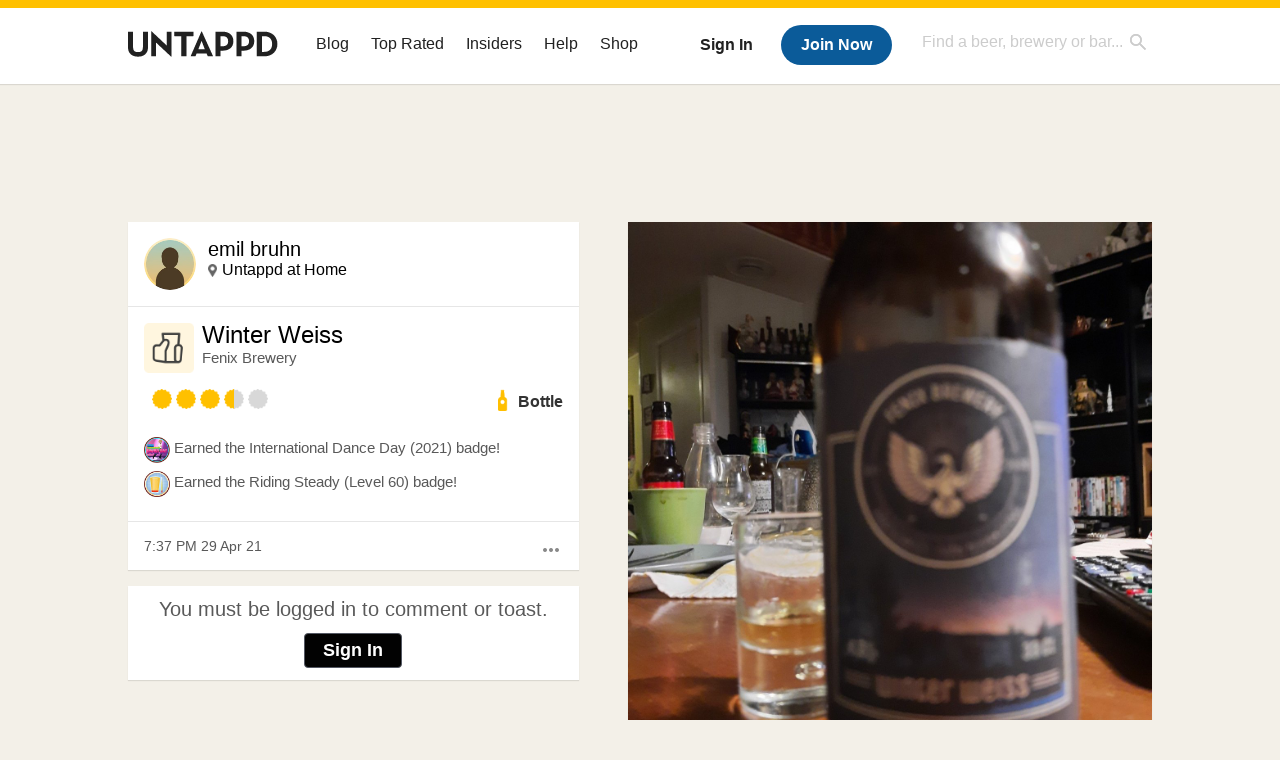

--- FILE ---
content_type: text/css
request_url: https://untappd.com/assets/css/facybox.css
body_size: 754
content:
#facybox{position:absolute;top:0;left:0;margin:-20px 0 0 -20px;z-index:100;text-align:left;padding:18px;min-width:40px;min-height:40px}#facybox .w, #facybox .e,#facybox  .nw,#facybox .ne,#facybox .sw,#facybox .se{min-height:18px;min-width:13px}#facybox .n,#facybox .s{background-repeat:repeat-x;height:18px}#facybox .w,#facybox .e{background-repeat:repeat-y}#facybox .nw,#facybox .ne,#facybox .sw,#facybox .se,#facybox a.next,#facybox a.prev,#facybox .closek #facybox .loading{background-repeat:no-repeat}#facybox a.next{  background-position:9999px 50%}#facybox a.prev{  background-position:-9999px 50%}#facybox a.prev:hover{background-position:0 50%}#facybox a.next:hover{background-position:100% 50%}#facybox .close{position:absolute;top:5px;right:0;display:block;width:30px;height:30px}#facybox .prev,#facybox .next{display:block;position:absolute;cursor:pointer}#facybox .navigation .counter{background:#000;color:#fff;text-align:center;position:absolute;bottom:-33px;left:-10px;padding:2px 0;font-size:11px}#facybox .loading{  margin:0 auto;  width:22px;  height:22px;  text-align:center}#facybox .popup{  position:relative}#facybox table{  border-collapse:collapse}#facybox td{  border-bottom:0;  padding:0}#facybox .body{ border: 2px solid #fff; background: #fef9e5 url(../images/background.jpg) top left repeat; width:auto}#facybox .loading{  text-align:center}#facybox .image{  text-align:center;  line-height:0}#facybox img{  border:0;  margin:0}#facybox .footer{position:absolute;top:28px;left:23px;padding:0;width:90%}#facybox .footer img{  vertical-align:middle}#facybox .tl,#facybox .tr,#facybox .bl,#facybox .br{  height:10px;  width:10px;  overflow:hidden;  padding:0}#facybox_overlay{position:fixed;top:0px;left:0px;height:100%;width:100%}.facybox_hide{  z-index:-100}.facybox_overlayBG{  background-color:#000;  z-index:99}#facybox .n      {background-image:url('../images/facybox/fancy_shadow_n.png')}              #facybox .s      {background-image:url('../images/facybox/fancy_shadow_s.png')}#facybox .w      {background-image:url('../images/facybox/fancy_shadow_w.png')}#facybox .e      {background-image:url('../images/facybox/fancy_shadow_e.png')}#facybox .nw     {background-image:url('../images/facybox/fancy_shadow_nw.png')}#facybox .ne     {background-image:url('../images/facybox/fancy_shadow_ne.png')}#facybox .sw     {background-image:url('../images/facybox/fancy_shadow_sw.png')}#facybox .se     {background-image:url('../images/facybox/fancy_shadow_se.png')}#facybox a.next  {background-image:url('../images/facybox/fancy_right.png')}#facybox a.prev  {background-image:url('../images/facybox/fancy_left.png')}#facybox .close  {background-image:url('../images/facybox/fancy_closebox.png')}#facybox .loading{background-image:url('../images/facybox/loading.gif')}

--- FILE ---
content_type: text/css
request_url: https://untappd.com/assets/v2/css/dropkick.css
body_size: 1001
content:
/* One container to bind them... */
.dk_container {
  background: -webkit-gradient(linear, left top, left bottom, from(#fff), to(#f5f5f5));
  background: -moz-linear-gradient(top, #fff, #f5f5f5);
  background: -o-linear-gradient(top, #fff, #f5f5f5);
  background-color: #f5f5f5;
  color: #999;
  width: 100%;
  outline: none;
}
.dk_container a {
  cursor: pointer;
}

/* Opens the dropdown and holds the menu label */
.dk_toggle {
  background-image: url('../images/dk_arrows.png');
  background-repeat: no-repeat;
  background-position: 96% center;
  border: 1px solid #ddd;
  color: #999;
  font-size: 16px;
  padding: 8px;
  -webkit-border-radius: 4px;
  -moz-border-radius: 4px;
  border-radius: 4px;
  font-weight: 600;
  -webkit-box-sizing: border-box;
  -moz-box-sizing: border-box;
  box-sizing: border-box;
  transition: border-color 200ms;
  -moz-transition: border-color 200ms;
  -webkit-transition: border-color 200ms;
  -o-transition: border-color 200ms;
  outline: none;
  z-index: 1;
}
.dk_toggle:hover{
  border-color: #e9a700;
  transition: border-color 200ms;
  -moz-transition: border-color 200ms;
  -webkit-transition: border-color 200ms;
  -o-transition: border-color 200ms;
  color: #999;
}

/* Applied whenever the dropdown is open */
.dk_open {
  box-shadow: 0 0 5px #40b5e2;
  -moz-box-shadow: 0 0 5px #40b5e2;
  -webkit-box-shadow: 0 0 5px #40b5e2;
}

/* The outer container of the options */
.dk_options {
  box-shadow: rgba(0, 0, 0, .2) 0 2px 8px;
  -moz-box-shadow: rgba(0, 0, 0, .2) 0 2px 8px;
  -webkit-box-shadow: rgba(0, 0, 0, .2) 0 2px 8px;
  width: 100%;
  z-index: 10;
}
.dk_options a {
  background-color: #fff;
  border-bottom: 1px solid #ddd;
  font-weight: 600;
  padding: 8px;
  color: #333;
}
.dk_options a:hover{ color: #333; background-color: #eee; }
.dk_options li:last-child a {
  border-bottom: none;
  border-radius: 0 0 4px 4px;
  -moz-border-radius: 0 0 4px 4px;
  -webkit-border-radius: 0 0 4px 4px;
}
/* Inner container for options, this is what makes the scrollbar possible. */
.dk_options_inner {
  border: 1px solid #ddd;
  color: #333;
  max-height: 250px;
}
.dk_options_inner li{
  margin-bottom: 0 !important;
  height: auto !important;
}

/* Set a max-height on the options inner */
.dk_options_inner,
.dk_touch .dk_options {
  max-height: 250px;
}

/******  End Theme ******/

/***** Critical to the continued enjoyment of working dropdowns ******/

.dk_container {
  display: none;
  float: left;
  position: relative;
}
.dk_container a {
  outline: 0;
}
.dk_toggle {
  display: -moz-inline-stack;
  display: inline-block;
  *display: inline;
  position: relative;
  zoom: 1;
  width: 100%;
}
.dk_open {
  position: relative;
}
.dk_open .dk_options {
    display: block;
  }
  .dk_open .dk_label {
    color: inherit;
  }

.dk_options {
  display: none;
  margin-top: -1px;
  position: absolute;
  right: 0;
}
  .dk_options a,
  .dk_options a:link,
  .dk_options a:visited {
    display: block;
  }
  .dk_options_inner {
    overflow: auto;
    position: relative;
  }

.dk_touch .dk_options {
  overflow: hidden;
}

.dk_touch .dk_options_inner {
  max-height: none;
  overflow: visible;
}

.dk_fouc select {
  position: relative;
  top: -99999em;
  visibility: hidden;
}

/***** End Critical to the continued enjoyment of working dropdowns ******/


--- FILE ---
content_type: text/css
request_url: https://untappd.com/assets/v2/css/home.css
body_size: 917
content:
/**
	* Content
	*/

.home{
	background: #fff url(../images/splash.jpg) top left no-repeat;
	min-height: 692px;
	padding: 0 24px;
}

.home .hero{
	width: 380px;
	height: 492px;
	padding-top: 60px;
	margin-bottom: 24px;
}
.home .intro{
	width: 350px;
	margin: 0 auto 60px auto;
}
.home .intro ul{ margin-bottom: 36px; }
.home .intro ul li{
	color: #fff;
	vertical-align: top;
	font-size: 22px;
	line-height: 26px;
	text-shadow: 0 2px 2px rgba(0,0,0,0.5);
	background: transparent url(../images/star.png) left 2px no-repeat;
	padding-left: 28px;
	margin-bottom: 24px;
}
.home .intro ul li h2{ font-weight: normal; }
.home .intro .yellow_btn{
	width: 300px;
	font-size: 38px;
	padding: 4px 0;
	margin: 0 auto;
}

.home .get{ width: 380px; }
.home .get .store{
	background-color: rgba(255,255,255,0.2);
	-webkit-box-shadow: 0 2px 0 0 rgba(0,0,0,0.2);
	box-shadow: 0 2px 0 0 rgba(0,0,0,0.2);
	-webkit-border-radius: 8px;
	-moz-border-radius: 8px;
	border-radius: 8px;
	padding: 8px 8px 6px 8px;
	margin-bottom: 8px;
}
.home .get .store span{
	display: inline-block;
}
.home .get .store span.appstore{
	margin-right: 10px;
}
.home .getapp{
	background-color: rgba(255,255,255,0.2);
	-webkit-box-shadow: 0 2px 0 0 rgba(0,0,0,0.2);
	box-shadow: 0 2px 0 0 rgba(0,0,0,0.2);
	-webkit-border-radius: 8px;
	-moz-border-radius: 8px;
	border-radius: 8px;
	padding: 8px;
	margin-bottom: 8px;
	text-align: center;
}
.home .getapp p{
	text-transform: uppercase;
	color: #fff;
	font-size: 18px;
	margin-bottom: 8px;
	font-weight: 500;
	text-shadow: 0 1px 2px rgba(0,0,0,0.6);
}
.home .getapp a{
	display: inline-block;
	width: 63px;
	height: 66px;
	margin: 0 14px;
	vertical-align: top;
	text-indent: -9999px;
	text-align: center;
}
.home .getapp a.ios{
	background: transparent url(http://untappd.s3.amazonaws.com/site/assets/v2/images/app_ios.png) top left no-repeat;
}
.home .getapp a.android{
	background: transparent url(http://untappd.s3.amazonaws.com/site/assets/v2/images/app_android.png) top left no-repeat;
}
.home .getapp a.bb{
	background: transparent url(http://untappd.s3.amazonaws.com/site/assets/v2/images/app_blackberry.png) top left no-repeat;
}
.home .getapp a.wp{
	background: transparent url(http://untappd.s3.amazonaws.com/site/assets/v2/images/app_wp8.png) top left no-repeat;
}
.home .getapp a:hover{
	background-position: bottom left;
}
.home .get .mobile{
	color: #fff;
	text-align: center;
	text-shadow: 0 2px 0 rgba(0,0,0,0.3);
}
.home .get .mobile a{
	color: #fff;
}
.home .bottom{ margin-bottom: 10px; }
.home .bottom .breweries h3, .bottom .social h3{
	font-size: 24px;
	margin-bottom: 8px;
	display: block;
	color: #553316;
}
.home .bottom .breweries{
	width: 340px;
	display: inline-block;
	vertical-align: top;
	margin-right: 20px;
	padding-right: 24px;
	background: transparent url(../images/bottom_rule.jpg) right center no-repeat;
	height: 125px;
}
.home .bottom .breweries p{
	margin-bottom: 8px;
	font-size: 14px;
	line-height: 18px;
}
.home .bottom .social{
	width: 200px;
	display: inline-block;
	vertical-align: top;
}
.home .bottom .social .twitter, .home .bottom .social .facebook, .home .bottom .social .foursquare{
	width: 48px;
	height: 33px;
	display: inline-block;
	text-indent: -9999px;
	margin-right: 10px;
}
.home .bottom .social .twitter{ background: transparent url(../images/twitter.jpg) top left no-repeat; }
.home .bottom .social .facebook{ background: transparent url(../images/facebook.jpg) top left no-repeat; }
.home .bottom .social .foursquare{ background: transparent url(../images/foursquare.jpg) top left no-repeat; }
.home .bottom .social p{
	width: 176px;
	text-align: center;
	font-size: 14px;
	margin-top: 8px;
}

--- FILE ---
content_type: text/plain;charset=UTF-8
request_url: https://c.pub.network/v2/c
body_size: -111
content:
a44312d2-dc29-490e-87b9-7d16bcf8d5c1

--- FILE ---
content_type: application/javascript; charset=utf-8
request_url: https://fundingchoicesmessages.google.com/f/AGSKWxW_J-iRPmrlCW7iVM1pJVjkl4pv0FAGxYhac4hcQQHSfPlG_lLdS89ymmaJUNpUz5-odEUBb-9jYjypgXIkbWiN03oTa4BKSP1AP_mkI6cLV1_UjJhzq9QlVlaxnKBumONe4oG-MQ1-aSx9hq9lVh3PXyX_eNQ6YBpeg1ycTMpKu-QAMK8SfU-O4cz-/_/CoastMarketplaceAdCategoriesAuctionsEstateGarageSales?_adsonar.-480x60-?adflashid=/delivery/fl.
body_size: -1293
content:
window['25f042f1-61ef-4094-be11-75d9fc1973c3'] = true;

--- FILE ---
content_type: text/plain;charset=UTF-8
request_url: https://c.pub.network/v2/c
body_size: -257
content:
dca209bf-d3ba-46a3-88f4-24e732c39ae5